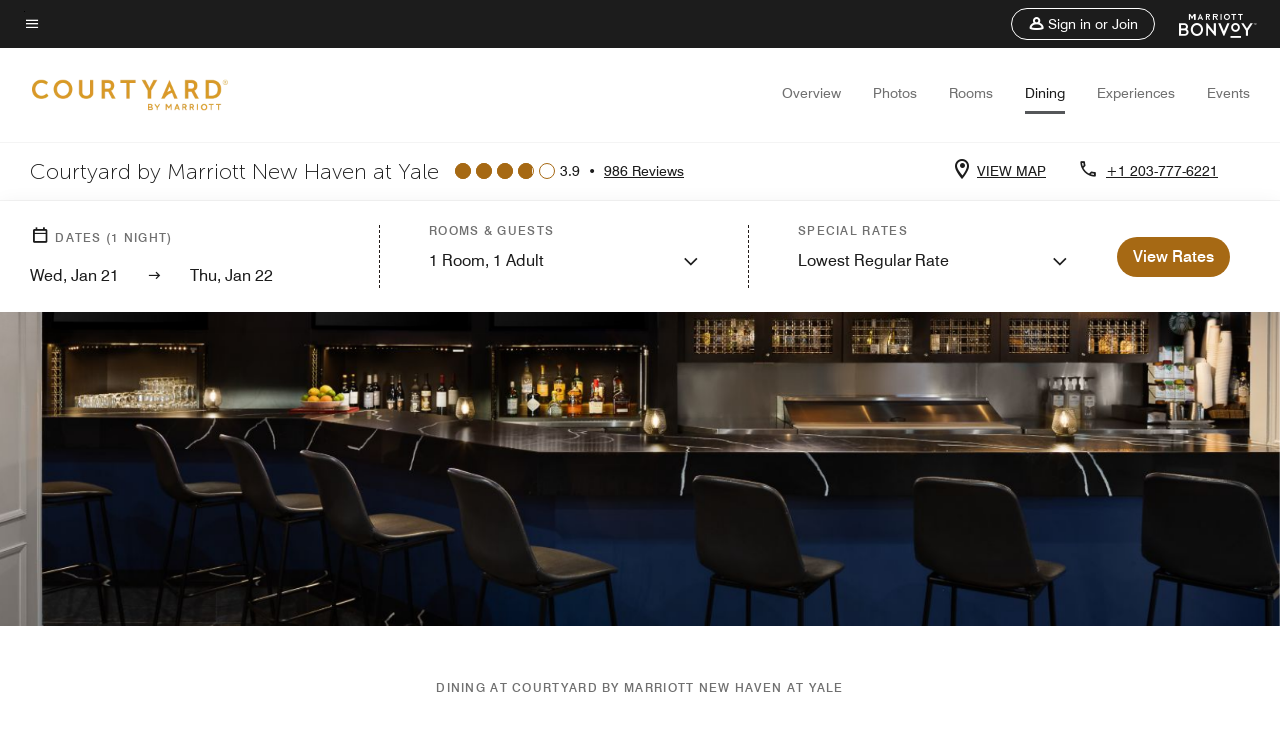

--- FILE ---
content_type: application/javascript;charset=utf-8
request_url: https://api.bazaarvoice.com/data/batch.json?passkey=canCX9lvC812oa4Y6HYf4gmWK5uszkZCKThrdtYkZqcYE&apiversion=5.5&displaycode=14883-en_us&resource.q0=products&filter.q0=id%3Aeq%3Ahvndt&stats.q0=reviews&filteredstats.q0=reviews&filter_reviews.q0=contentlocale%3Aeq%3Azh*%2Cen*%2Cfr*%2Cde*%2Cja*%2Cpt*%2Cru*%2Ces*%2Cen_US&filter_reviewcomments.q0=contentlocale%3Aeq%3Azh*%2Cen*%2Cfr*%2Cde*%2Cja*%2Cpt*%2Cru*%2Ces*%2Cen_US&resource.q1=reviews&filter.q1=isratingsonly%3Aeq%3Afalse&filter.q1=productid%3Aeq%3Ahvndt&filter.q1=contentlocale%3Aeq%3Azh*%2Cen*%2Cfr*%2Cde*%2Cja*%2Cpt*%2Cru*%2Ces*%2Cen_US&sort.q1=submissiontime%3Adesc&stats.q1=reviews&filteredstats.q1=reviews&include.q1=authors%2Cproducts%2Ccomments&filter_reviews.q1=contentlocale%3Aeq%3Azh*%2Cen*%2Cfr*%2Cde*%2Cja*%2Cpt*%2Cru*%2Ces*%2Cen_US&filter_reviewcomments.q1=contentlocale%3Aeq%3Azh*%2Cen*%2Cfr*%2Cde*%2Cja*%2Cpt*%2Cru*%2Ces*%2Cen_US&filter_comments.q1=contentlocale%3Aeq%3Azh*%2Cen*%2Cfr*%2Cde*%2Cja*%2Cpt*%2Cru*%2Ces*%2Cen_US&limit.q1=10&offset.q1=0&limit_comments.q1=3&callback=BV._internal.dataHandler0
body_size: 8106
content:
BV._internal.dataHandler0({"Errors":[],"BatchedResultsOrder":["q1","q0"],"HasErrors":false,"TotalRequests":2,"BatchedResults":{"q1":{"Id":"q1","Limit":10,"Offset":0,"TotalResults":965,"Locale":"en_US","Results":[{"Id":"375493596","CID":"26bffb3d-e28b-580d-b1fb-a2783885b05b","SourceClient":"marriott-2","LastModeratedTime":"2026-01-07T13:00:41.000+00:00","LastModificationTime":"2026-01-07T13:00:41.000+00:00","ProductId":"HVNDT","OriginalProductName":"Courtyard New Haven at Yale","ContextDataValuesOrder":["RewardsLevel","TravelerType"],"AuthorId":"7560c37e7ba82f249fcc049854f6a093e3e387ebf77913736b9bc867a10e2231","ContentLocale":"en_US","IsFeatured":false,"TotalInappropriateFeedbackCount":0,"TotalClientResponseCount":0,"TotalCommentCount":1,"Rating":1,"SecondaryRatingsOrder":["Cleanliness","Location","Service","Amenities","Value"],"IsRatingsOnly":false,"TotalFeedbackCount":0,"TotalNegativeFeedbackCount":0,"TotalPositiveFeedbackCount":0,"ModerationStatus":"APPROVED","SubmissionId":"r114883-en_176778943BM4EH6XHp","SubmissionTime":"2026-01-07T12:38:19.000+00:00","ReviewText":"Awful !!!!!!!!!!!!!!!!!!!!","Title":"Never Again!","UserNickname":"KLM","SecondaryRatings":{"Cleanliness":{"Value":3,"Id":"Cleanliness","MinLabel":null,"Label":null,"DisplayType":"NORMAL","ValueLabel":null,"MaxLabel":null,"ValueRange":5},"Value":{"Value":3,"Id":"Value","MinLabel":null,"Label":null,"DisplayType":"NORMAL","ValueLabel":null,"MaxLabel":null,"ValueRange":5},"Amenities":{"Value":3,"Id":"Amenities","MinLabel":null,"Label":null,"DisplayType":"NORMAL","ValueLabel":null,"MaxLabel":null,"ValueRange":5},"Service":{"Value":1,"Id":"Service","MinLabel":null,"Label":null,"DisplayType":"NORMAL","ValueLabel":null,"MaxLabel":null,"ValueRange":5},"Location":{"Value":5,"Id":"Location","MinLabel":null,"Label":null,"DisplayType":"NORMAL","ValueLabel":null,"MaxLabel":null,"ValueRange":5}},"ContextDataValues":{"RewardsLevel":{"Value":"Non-Member","Id":"RewardsLevel"},"TravelerType":{"Value":"Family","Id":"TravelerType"}},"Photos":[],"UserLocation":null,"InappropriateFeedbackList":[],"ClientResponses":[],"Videos":[],"Pros":null,"CommentIds":["4809832"],"IsRecommended":null,"BadgesOrder":[],"AdditionalFieldsOrder":[],"Cons":null,"TagDimensionsOrder":[],"AdditionalFields":{},"CampaignId":null,"TagDimensions":{},"Badges":{},"ProductRecommendationIds":[],"Helpfulness":null,"IsSyndicated":false,"RatingRange":5},{"Id":"375399879","CID":"8c357f50-f3de-569c-93b8-0a354c709b5d","SourceClient":"marriott-2","LastModeratedTime":"2026-01-07T19:47:03.000+00:00","LastModificationTime":"2026-01-07T19:47:03.000+00:00","ProductId":"HVNDT","OriginalProductName":"Courtyard New Haven at Yale","ContextDataValuesOrder":["RewardsLevel","TravelerType"],"AuthorId":"1e94a16d37a5115689626401ef6b360c2956a044d7f94cb402312f67fb4d9178","ContentLocale":"en_US","IsFeatured":false,"TotalInappropriateFeedbackCount":0,"TotalClientResponseCount":0,"TotalCommentCount":1,"Rating":3,"SecondaryRatingsOrder":["Cleanliness","Dining","Location","Service","Amenities","Value"],"IsRatingsOnly":false,"TotalFeedbackCount":0,"TotalNegativeFeedbackCount":0,"TotalPositiveFeedbackCount":0,"ModerationStatus":"APPROVED","SubmissionId":"r114883-en_17677097pyHNxEahGQ","SubmissionTime":"2026-01-06T14:29:53.000+00:00","ReviewText":"The garage access was inconvenient as there is no elevator or ramp so we had to carry our luggage up the stairs or risk going onto the dangerous car ramp. View was of the terrible, unsafe neighborhood and the sheer curtains on the one side felt intrusive. Breakfast was outrageously priced. The room was decent and the bathroom was nice. Hotel was pretty basic.","Title":"Okay Stay","UserNickname":"Kay","SecondaryRatings":{"Cleanliness":{"Value":3,"Id":"Cleanliness","MinLabel":null,"Label":null,"DisplayType":"NORMAL","ValueLabel":null,"MaxLabel":null,"ValueRange":5},"Value":{"Value":3,"Id":"Value","MinLabel":null,"Label":null,"DisplayType":"NORMAL","ValueLabel":null,"MaxLabel":null,"ValueRange":5},"Amenities":{"Value":3,"Id":"Amenities","MinLabel":null,"Label":null,"DisplayType":"NORMAL","ValueLabel":null,"MaxLabel":null,"ValueRange":5},"Service":{"Value":3,"Id":"Service","MinLabel":null,"Label":null,"DisplayType":"NORMAL","ValueLabel":null,"MaxLabel":null,"ValueRange":5},"Dining":{"Value":3,"Id":"Dining","MinLabel":null,"Label":null,"DisplayType":"NORMAL","ValueLabel":null,"MaxLabel":null,"ValueRange":5},"Location":{"Value":2,"Id":"Location","MinLabel":null,"Label":null,"DisplayType":"NORMAL","ValueLabel":null,"MaxLabel":null,"ValueRange":5}},"ContextDataValues":{"RewardsLevel":{"Value":"Member","Id":"RewardsLevel"},"TravelerType":{"Value":"Family","Id":"TravelerType"}},"Photos":[],"UserLocation":null,"InappropriateFeedbackList":[],"ClientResponses":[],"Videos":[],"Pros":null,"CommentIds":["4809793"],"IsRecommended":null,"BadgesOrder":[],"AdditionalFieldsOrder":[],"Cons":null,"TagDimensionsOrder":[],"AdditionalFields":{},"CampaignId":null,"TagDimensions":{},"Badges":{},"ProductRecommendationIds":[],"Helpfulness":null,"IsSyndicated":false,"RatingRange":5},{"Id":"374824469","CID":"b2fc253c-1a20-5ccf-b85d-01e4f9a85a19","SourceClient":"marriott-2","LastModeratedTime":"2025-12-31T19:31:21.000+00:00","LastModificationTime":"2025-12-31T19:31:21.000+00:00","ProductId":"HVNDT","OriginalProductName":"Courtyard New Haven at Yale","ContextDataValuesOrder":["RewardsLevel","TravelerType"],"AuthorId":"895577836f120019f76fc135a909324f468b4dd623e43e9fe299fe811f94d995","ContentLocale":"en_US","IsFeatured":false,"TotalInappropriateFeedbackCount":0,"TotalClientResponseCount":0,"TotalCommentCount":0,"Rating":5,"SecondaryRatingsOrder":["Cleanliness","Dining","Location","Service","Amenities","Value"],"IsRatingsOnly":false,"TotalFeedbackCount":0,"TotalNegativeFeedbackCount":0,"TotalPositiveFeedbackCount":0,"ModerationStatus":"APPROVED","SubmissionId":"r114883-en_17672050e8XQw1rG7J","SubmissionTime":"2025-12-31T18:17:59.000+00:00","ReviewText":"Staff is friendly. Lobby is comfortable. Rooms are clean and well-maintained. \nLocation is perfect, one block to shopping and restaurants and just a few blocks to Yale campus.","Title":"Excellent Stay","UserNickname":"Chris","SecondaryRatings":{"Cleanliness":{"Value":5,"Id":"Cleanliness","MinLabel":null,"Label":null,"DisplayType":"NORMAL","ValueLabel":null,"MaxLabel":null,"ValueRange":5},"Value":{"Value":5,"Id":"Value","MinLabel":null,"Label":null,"DisplayType":"NORMAL","ValueLabel":null,"MaxLabel":null,"ValueRange":5},"Amenities":{"Value":4,"Id":"Amenities","MinLabel":null,"Label":null,"DisplayType":"NORMAL","ValueLabel":null,"MaxLabel":null,"ValueRange":5},"Service":{"Value":5,"Id":"Service","MinLabel":null,"Label":null,"DisplayType":"NORMAL","ValueLabel":null,"MaxLabel":null,"ValueRange":5},"Dining":{"Value":5,"Id":"Dining","MinLabel":null,"Label":null,"DisplayType":"NORMAL","ValueLabel":null,"MaxLabel":null,"ValueRange":5},"Location":{"Value":5,"Id":"Location","MinLabel":null,"Label":null,"DisplayType":"NORMAL","ValueLabel":null,"MaxLabel":null,"ValueRange":5}},"ContextDataValues":{"RewardsLevel":{"Value":"Gold","Id":"RewardsLevel"},"TravelerType":{"Value":"Solo","Id":"TravelerType"}},"Photos":[],"UserLocation":null,"InappropriateFeedbackList":[],"ClientResponses":[],"Videos":[],"Pros":null,"CommentIds":[],"IsRecommended":null,"BadgesOrder":[],"AdditionalFieldsOrder":[],"Cons":null,"TagDimensionsOrder":[],"AdditionalFields":{},"CampaignId":null,"TagDimensions":{},"Badges":{},"ProductRecommendationIds":[],"Helpfulness":null,"IsSyndicated":false,"RatingRange":5},{"Id":"374387943","CID":"9e850eb4-352b-5931-8f4c-81fc1a373496","SourceClient":"marriott-2","LastModeratedTime":"2025-12-27T16:16:50.000+00:00","LastModificationTime":"2025-12-27T16:16:50.000+00:00","ProductId":"HVNDT","OriginalProductName":"Courtyard New Haven at Yale","ContextDataValuesOrder":["RewardsLevel","TravelerType"],"AuthorId":"fa750bcf5d7be67a76368f741dacb957b903250c9dd39750cde32b9e49b843d9","ContentLocale":"en_US","IsFeatured":false,"TotalInappropriateFeedbackCount":0,"TotalClientResponseCount":0,"TotalCommentCount":0,"Rating":5,"SecondaryRatingsOrder":["Cleanliness","Dining","Location","Service","Amenities","Value"],"IsRatingsOnly":false,"TotalFeedbackCount":0,"TotalNegativeFeedbackCount":0,"TotalPositiveFeedbackCount":0,"ModerationStatus":"APPROVED","SubmissionId":"r114883-en_17668498cN5fU90O9A","SubmissionTime":"2025-12-27T15:37:41.000+00:00","ReviewText":"I've stayed at this hotel a few times.  The staff is friendly, room clean, bed is comfortable.  The remodel is nicely done.","Title":"Marriott stay","UserNickname":"Business traveler","SecondaryRatings":{"Cleanliness":{"Value":5,"Id":"Cleanliness","MinLabel":null,"Label":null,"DisplayType":"NORMAL","ValueLabel":null,"MaxLabel":null,"ValueRange":5},"Value":{"Value":4,"Id":"Value","MinLabel":null,"Label":null,"DisplayType":"NORMAL","ValueLabel":null,"MaxLabel":null,"ValueRange":5},"Amenities":{"Value":4,"Id":"Amenities","MinLabel":null,"Label":null,"DisplayType":"NORMAL","ValueLabel":null,"MaxLabel":null,"ValueRange":5},"Service":{"Value":5,"Id":"Service","MinLabel":null,"Label":null,"DisplayType":"NORMAL","ValueLabel":null,"MaxLabel":null,"ValueRange":5},"Dining":{"Value":4,"Id":"Dining","MinLabel":null,"Label":null,"DisplayType":"NORMAL","ValueLabel":null,"MaxLabel":null,"ValueRange":5},"Location":{"Value":5,"Id":"Location","MinLabel":null,"Label":null,"DisplayType":"NORMAL","ValueLabel":null,"MaxLabel":null,"ValueRange":5}},"ContextDataValues":{"RewardsLevel":{"Value":"Member","Id":"RewardsLevel"},"TravelerType":{"Value":"Solo","Id":"TravelerType"}},"Photos":[],"UserLocation":null,"InappropriateFeedbackList":[],"ClientResponses":[],"Videos":[],"Pros":null,"CommentIds":[],"IsRecommended":null,"BadgesOrder":[],"AdditionalFieldsOrder":[],"Cons":null,"TagDimensionsOrder":[],"AdditionalFields":{},"CampaignId":null,"TagDimensions":{},"Badges":{},"ProductRecommendationIds":[],"Helpfulness":null,"IsSyndicated":false,"RatingRange":5},{"Id":"374010698","CID":"b47690ce-0121-5a65-9bc0-f3a7f52c2b42","SourceClient":"marriott-2","LastModeratedTime":"2025-12-23T05:16:01.000+00:00","LastModificationTime":"2025-12-23T05:16:01.000+00:00","ProductId":"HVNDT","OriginalProductName":"Courtyard New Haven at Yale","ContextDataValuesOrder":["RewardsLevel","TravelerType"],"AuthorId":"bbc3ba2f4877b5f89b107c3dca5d373d47ba209081f74b346f161dd90c739554","ContentLocale":"en_US","IsFeatured":false,"TotalInappropriateFeedbackCount":0,"TotalClientResponseCount":0,"TotalCommentCount":0,"Rating":5,"SecondaryRatingsOrder":["Cleanliness","Dining","Location","Service","Amenities","Value"],"IsRatingsOnly":false,"TotalFeedbackCount":0,"TotalNegativeFeedbackCount":0,"TotalPositiveFeedbackCount":0,"ModerationStatus":"APPROVED","SubmissionId":"r114883-en_17664655uYtD7WajK5","SubmissionTime":"2025-12-23T04:52:46.000+00:00","ReviewText":"As long time Bonvoy members, we have come to expect a certain level of experience. The Marriott in New Haven met our expectations.\nI would stay there again and recommend this hotel.","Title":"Marriott Delivers as Expected","UserNickname":"Florida retiree","SecondaryRatings":{"Cleanliness":{"Value":5,"Id":"Cleanliness","MinLabel":null,"Label":null,"DisplayType":"NORMAL","ValueLabel":null,"MaxLabel":null,"ValueRange":5},"Value":{"Value":5,"Id":"Value","MinLabel":null,"Label":null,"DisplayType":"NORMAL","ValueLabel":null,"MaxLabel":null,"ValueRange":5},"Amenities":{"Value":4,"Id":"Amenities","MinLabel":null,"Label":null,"DisplayType":"NORMAL","ValueLabel":null,"MaxLabel":null,"ValueRange":5},"Service":{"Value":5,"Id":"Service","MinLabel":null,"Label":null,"DisplayType":"NORMAL","ValueLabel":null,"MaxLabel":null,"ValueRange":5},"Dining":{"Value":4,"Id":"Dining","MinLabel":null,"Label":null,"DisplayType":"NORMAL","ValueLabel":null,"MaxLabel":null,"ValueRange":5},"Location":{"Value":5,"Id":"Location","MinLabel":null,"Label":null,"DisplayType":"NORMAL","ValueLabel":null,"MaxLabel":null,"ValueRange":5}},"ContextDataValues":{"RewardsLevel":{"Value":"Silver","Id":"RewardsLevel"},"TravelerType":{"Value":"Couple","Id":"TravelerType"}},"Photos":[],"UserLocation":null,"InappropriateFeedbackList":[],"ClientResponses":[],"Videos":[],"Pros":null,"CommentIds":[],"IsRecommended":null,"BadgesOrder":[],"AdditionalFieldsOrder":[],"Cons":null,"TagDimensionsOrder":[],"AdditionalFields":{},"CampaignId":null,"TagDimensions":{},"Badges":{},"ProductRecommendationIds":[],"Helpfulness":null,"IsSyndicated":false,"RatingRange":5},{"Id":"373764452","CID":"b8e9d929-9419-59fc-ad1a-dba4612dc950","SourceClient":"marriott-2","LastModeratedTime":"2025-12-20T17:48:16.000+00:00","LastModificationTime":"2025-12-20T17:48:16.000+00:00","ProductId":"HVNDT","OriginalProductName":"Courtyard New Haven at Yale","ContextDataValuesOrder":["RewardsLevel","TravelerType"],"AuthorId":"dca01f3f84228d9c45b5ef373b8db19fce6c95c3d0f34c0842c82bc6fabcd747","ContentLocale":"en_US","IsFeatured":false,"TotalInappropriateFeedbackCount":0,"TotalClientResponseCount":0,"TotalCommentCount":0,"Rating":5,"SecondaryRatingsOrder":["Cleanliness","Dining","Location","Service","Amenities","Value"],"IsRatingsOnly":false,"TotalFeedbackCount":0,"TotalNegativeFeedbackCount":0,"TotalPositiveFeedbackCount":0,"ModerationStatus":"APPROVED","SubmissionId":"r114883-en_17662510Tx1659JaYs","SubmissionTime":"2025-12-20T17:18:14.000+00:00","ReviewText":"Nice environment with friendly and efficient staff. Good location with great access to Yale.","Title":"Clean with friendly staff","UserNickname":"Greg S","SecondaryRatings":{"Cleanliness":{"Value":5,"Id":"Cleanliness","MinLabel":null,"Label":null,"DisplayType":"NORMAL","ValueLabel":null,"MaxLabel":null,"ValueRange":5},"Value":{"Value":5,"Id":"Value","MinLabel":null,"Label":null,"DisplayType":"NORMAL","ValueLabel":null,"MaxLabel":null,"ValueRange":5},"Amenities":{"Value":4,"Id":"Amenities","MinLabel":null,"Label":null,"DisplayType":"NORMAL","ValueLabel":null,"MaxLabel":null,"ValueRange":5},"Service":{"Value":5,"Id":"Service","MinLabel":null,"Label":null,"DisplayType":"NORMAL","ValueLabel":null,"MaxLabel":null,"ValueRange":5},"Dining":{"Value":3,"Id":"Dining","MinLabel":null,"Label":null,"DisplayType":"NORMAL","ValueLabel":null,"MaxLabel":null,"ValueRange":5},"Location":{"Value":5,"Id":"Location","MinLabel":null,"Label":null,"DisplayType":"NORMAL","ValueLabel":null,"MaxLabel":null,"ValueRange":5}},"ContextDataValues":{"RewardsLevel":{"Value":"Titanium","Id":"RewardsLevel"},"TravelerType":{"Value":"Family","Id":"TravelerType"}},"Photos":[],"UserLocation":null,"InappropriateFeedbackList":[],"ClientResponses":[],"Videos":[],"Pros":null,"CommentIds":[],"IsRecommended":null,"BadgesOrder":[],"AdditionalFieldsOrder":[],"Cons":null,"TagDimensionsOrder":[],"AdditionalFields":{},"CampaignId":null,"TagDimensions":{},"Badges":{},"ProductRecommendationIds":[],"Helpfulness":null,"IsSyndicated":false,"RatingRange":5},{"Id":"373728025","CID":"0b8d855b-1cba-5706-937e-437f5b058ba3","SourceClient":"marriott-2","LastModeratedTime":"2025-12-20T05:15:38.000+00:00","LastModificationTime":"2025-12-20T05:15:38.000+00:00","ProductId":"HVNDT","OriginalProductName":"Courtyard New Haven at Yale","ContextDataValuesOrder":["RewardsLevel","TravelerType"],"AuthorId":"e75e71ef739f24216372fb94b45319a421ab35e2a915353d565a2538e6928c47","ContentLocale":"en_US","IsFeatured":false,"TotalInappropriateFeedbackCount":0,"TotalClientResponseCount":0,"TotalCommentCount":0,"Rating":5,"SecondaryRatingsOrder":["Cleanliness","Dining","Location","Service","Amenities","Value"],"IsRatingsOnly":false,"TotalFeedbackCount":0,"TotalNegativeFeedbackCount":0,"TotalPositiveFeedbackCount":0,"ModerationStatus":"APPROVED","SubmissionId":"r114883-en_17662062NhOvd31DSG","SubmissionTime":"2025-12-20T04:50:53.000+00:00","ReviewText":"Clean and comfortable stay","Title":"Great stay","UserNickname":"Joann K","SecondaryRatings":{"Cleanliness":{"Value":5,"Id":"Cleanliness","MinLabel":null,"Label":null,"DisplayType":"NORMAL","ValueLabel":null,"MaxLabel":null,"ValueRange":5},"Value":{"Value":5,"Id":"Value","MinLabel":null,"Label":null,"DisplayType":"NORMAL","ValueLabel":null,"MaxLabel":null,"ValueRange":5},"Amenities":{"Value":5,"Id":"Amenities","MinLabel":null,"Label":null,"DisplayType":"NORMAL","ValueLabel":null,"MaxLabel":null,"ValueRange":5},"Service":{"Value":5,"Id":"Service","MinLabel":null,"Label":null,"DisplayType":"NORMAL","ValueLabel":null,"MaxLabel":null,"ValueRange":5},"Dining":{"Value":5,"Id":"Dining","MinLabel":null,"Label":null,"DisplayType":"NORMAL","ValueLabel":null,"MaxLabel":null,"ValueRange":5},"Location":{"Value":5,"Id":"Location","MinLabel":null,"Label":null,"DisplayType":"NORMAL","ValueLabel":null,"MaxLabel":null,"ValueRange":5}},"ContextDataValues":{"RewardsLevel":{"Value":"Silver","Id":"RewardsLevel"},"TravelerType":{"Value":"Couple","Id":"TravelerType"}},"Photos":[],"UserLocation":null,"InappropriateFeedbackList":[],"ClientResponses":[],"Videos":[],"Pros":null,"CommentIds":[],"IsRecommended":null,"BadgesOrder":[],"AdditionalFieldsOrder":[],"Cons":null,"TagDimensionsOrder":[],"AdditionalFields":{},"CampaignId":null,"TagDimensions":{},"Badges":{},"ProductRecommendationIds":[],"Helpfulness":null,"IsSyndicated":false,"RatingRange":5},{"Id":"373498491","CID":"21ce2eba-c4aa-5d02-949a-6c2466800261","SourceClient":"marriott-2","LastModeratedTime":"2025-12-18T03:16:27.000+00:00","LastModificationTime":"2025-12-18T03:16:27.000+00:00","ProductId":"HVNDT","OriginalProductName":"Courtyard New Haven at Yale","ContextDataValuesOrder":["RewardsLevel","TravelerType"],"AuthorId":"79d088c5715e524183b65cbb953534367497668aca014f91442644b93f4df285","ContentLocale":"en_US","IsFeatured":false,"TotalInappropriateFeedbackCount":0,"TotalClientResponseCount":0,"TotalCommentCount":0,"Rating":5,"SecondaryRatingsOrder":["Cleanliness","Dining","Location","Service","Amenities","Value"],"IsRatingsOnly":false,"TotalFeedbackCount":0,"TotalNegativeFeedbackCount":0,"TotalPositiveFeedbackCount":0,"ModerationStatus":"APPROVED","SubmissionId":"r114883-en_17660256FG3cpRNpCC","SubmissionTime":"2025-12-18T02:40:55.000+00:00","ReviewText":"I had a wonderful experience staying at the Marriott by Yale. The staff was very professional and kind and always willing to assist. The room was clean, well maintained, and modern. Thank you!","Title":"Wonderful stay!","UserNickname":"Mike","SecondaryRatings":{"Cleanliness":{"Value":5,"Id":"Cleanliness","MinLabel":null,"Label":null,"DisplayType":"NORMAL","ValueLabel":null,"MaxLabel":null,"ValueRange":5},"Value":{"Value":5,"Id":"Value","MinLabel":null,"Label":null,"DisplayType":"NORMAL","ValueLabel":null,"MaxLabel":null,"ValueRange":5},"Amenities":{"Value":5,"Id":"Amenities","MinLabel":null,"Label":null,"DisplayType":"NORMAL","ValueLabel":null,"MaxLabel":null,"ValueRange":5},"Service":{"Value":5,"Id":"Service","MinLabel":null,"Label":null,"DisplayType":"NORMAL","ValueLabel":null,"MaxLabel":null,"ValueRange":5},"Dining":{"Value":5,"Id":"Dining","MinLabel":null,"Label":null,"DisplayType":"NORMAL","ValueLabel":null,"MaxLabel":null,"ValueRange":5},"Location":{"Value":5,"Id":"Location","MinLabel":null,"Label":null,"DisplayType":"NORMAL","ValueLabel":null,"MaxLabel":null,"ValueRange":5}},"ContextDataValues":{"RewardsLevel":{"Value":"Member","Id":"RewardsLevel"},"TravelerType":{"Value":"Family","Id":"TravelerType"}},"Photos":[],"UserLocation":null,"InappropriateFeedbackList":[],"ClientResponses":[],"Videos":[],"Pros":null,"CommentIds":[],"IsRecommended":null,"BadgesOrder":[],"AdditionalFieldsOrder":[],"Cons":null,"TagDimensionsOrder":[],"AdditionalFields":{},"CampaignId":null,"TagDimensions":{},"Badges":{},"ProductRecommendationIds":[],"Helpfulness":null,"IsSyndicated":false,"RatingRange":5},{"Id":"373241140","CID":"cfb7f89f-86c9-5dc2-94f7-259a4f536839","SourceClient":"marriott-2","LastModeratedTime":"2025-12-15T14:47:28.000+00:00","LastModificationTime":"2025-12-15T14:47:28.000+00:00","ProductId":"HVNDT","OriginalProductName":"Courtyard New Haven at Yale","ContextDataValuesOrder":["RewardsLevel","TravelerType"],"AuthorId":"83546feef685fe8a6f04a04efbe6a8f199a3d12c433ba2749a3b4237b6c5867b","ContentLocale":"en_US","IsFeatured":false,"TotalInappropriateFeedbackCount":0,"TotalClientResponseCount":0,"TotalCommentCount":0,"Rating":5,"SecondaryRatingsOrder":["Cleanliness","Dining","Location","Service","Amenities","Value"],"IsRatingsOnly":false,"TotalFeedbackCount":0,"TotalNegativeFeedbackCount":0,"TotalPositiveFeedbackCount":0,"ModerationStatus":"APPROVED","SubmissionId":"r114883-en_17658082fLENSgubPT","SubmissionTime":"2025-12-15T14:17:36.000+00:00","ReviewText":"Stayed at this hotel in December 2025 while touring New Haven.  Everything was solid about the stay.  Friendly staff, great room and great location.  Would stay once again.","Title":"A great option in New Haven  near Yale","UserNickname":"BWIHVN","SecondaryRatings":{"Cleanliness":{"Value":5,"Id":"Cleanliness","MinLabel":null,"Label":null,"DisplayType":"NORMAL","ValueLabel":null,"MaxLabel":null,"ValueRange":5},"Value":{"Value":5,"Id":"Value","MinLabel":null,"Label":null,"DisplayType":"NORMAL","ValueLabel":null,"MaxLabel":null,"ValueRange":5},"Amenities":{"Value":5,"Id":"Amenities","MinLabel":null,"Label":null,"DisplayType":"NORMAL","ValueLabel":null,"MaxLabel":null,"ValueRange":5},"Service":{"Value":5,"Id":"Service","MinLabel":null,"Label":null,"DisplayType":"NORMAL","ValueLabel":null,"MaxLabel":null,"ValueRange":5},"Dining":{"Value":5,"Id":"Dining","MinLabel":null,"Label":null,"DisplayType":"NORMAL","ValueLabel":null,"MaxLabel":null,"ValueRange":5},"Location":{"Value":5,"Id":"Location","MinLabel":null,"Label":null,"DisplayType":"NORMAL","ValueLabel":null,"MaxLabel":null,"ValueRange":5}},"ContextDataValues":{"RewardsLevel":{"Value":"Gold","Id":"RewardsLevel"},"TravelerType":{"Value":"Solo","Id":"TravelerType"}},"Photos":[],"UserLocation":null,"InappropriateFeedbackList":[],"ClientResponses":[],"Videos":[],"Pros":null,"CommentIds":[],"IsRecommended":null,"BadgesOrder":[],"AdditionalFieldsOrder":[],"Cons":null,"TagDimensionsOrder":[],"AdditionalFields":{},"CampaignId":null,"TagDimensions":{},"Badges":{},"ProductRecommendationIds":[],"Helpfulness":null,"IsSyndicated":false,"RatingRange":5},{"Id":"373241000","CID":"e6e7e2a4-6ca1-5d10-b902-1ab67beb8563","SourceClient":"marriott-2","LastModeratedTime":"2025-12-15T14:47:28.000+00:00","LastModificationTime":"2025-12-15T14:47:28.000+00:00","ProductId":"HVNDT","OriginalProductName":"Courtyard New Haven at Yale","ContextDataValuesOrder":["RewardsLevel","TravelerType"],"AuthorId":"7b08212fd02726656a9e14dfa2226a5fc7893859b3e23df00951da46653cca11","ContentLocale":"en_US","IsFeatured":false,"TotalInappropriateFeedbackCount":0,"TotalClientResponseCount":0,"TotalCommentCount":0,"Rating":5,"SecondaryRatingsOrder":["Cleanliness","Dining","Location","Service","Amenities","Value"],"IsRatingsOnly":false,"TotalFeedbackCount":0,"TotalNegativeFeedbackCount":0,"TotalPositiveFeedbackCount":0,"ModerationStatus":"APPROVED","SubmissionId":"r114883-en_17658081haLXii7qAz","SubmissionTime":"2025-12-15T14:15:38.000+00:00","ReviewText":"Enjoyed my stay at the Marriott New Haven at Yale. Renovated interior is on par with newer hotels and the location next to campus is great. Campus and great restaurants are a short drive or a good walk away.","Title":"Great price and location!","UserNickname":"Meandering Druid","SecondaryRatings":{"Cleanliness":{"Value":5,"Id":"Cleanliness","MinLabel":null,"Label":null,"DisplayType":"NORMAL","ValueLabel":null,"MaxLabel":null,"ValueRange":5},"Value":{"Value":5,"Id":"Value","MinLabel":null,"Label":null,"DisplayType":"NORMAL","ValueLabel":null,"MaxLabel":null,"ValueRange":5},"Amenities":{"Value":4,"Id":"Amenities","MinLabel":null,"Label":null,"DisplayType":"NORMAL","ValueLabel":null,"MaxLabel":null,"ValueRange":5},"Service":{"Value":5,"Id":"Service","MinLabel":null,"Label":null,"DisplayType":"NORMAL","ValueLabel":null,"MaxLabel":null,"ValueRange":5},"Dining":{"Value":4,"Id":"Dining","MinLabel":null,"Label":null,"DisplayType":"NORMAL","ValueLabel":null,"MaxLabel":null,"ValueRange":5},"Location":{"Value":5,"Id":"Location","MinLabel":null,"Label":null,"DisplayType":"NORMAL","ValueLabel":null,"MaxLabel":null,"ValueRange":5}},"ContextDataValues":{"RewardsLevel":{"Value":"Member","Id":"RewardsLevel"},"TravelerType":{"Value":"Solo","Id":"TravelerType"}},"Photos":[],"UserLocation":null,"InappropriateFeedbackList":[],"ClientResponses":[],"Videos":[],"Pros":null,"CommentIds":[],"IsRecommended":null,"BadgesOrder":[],"AdditionalFieldsOrder":[],"Cons":null,"TagDimensionsOrder":[],"AdditionalFields":{},"CampaignId":null,"TagDimensions":{},"Badges":{},"ProductRecommendationIds":[],"Helpfulness":null,"IsSyndicated":false,"RatingRange":5}],"Includes":{"Products":{"HVNDT":{"AttributesOrder":["AVAILABILITY"],"Attributes":{"AVAILABILITY":{"Id":"AVAILABILITY","Values":[{"Value":"True","Locale":null}]}},"Description":"Get comfortable at Courtyard New Haven at Yale. Our hotel in New Haven CT offers Starbucks\u00AE coffee, onsite meeting facilities, and comfortable rooms and suites. Enjoy easy access to Yale University and more in York Square during your stay.","Name":"Courtyard New Haven at Yale","Id":"HVNDT","CategoryId":"BV_MISCELLANEOUS_CATEGORY","BrandExternalId":"56icy1esmjphgyroymxj9lf3k","Brand":{"Id":"56icy1esmjphgyroymxj9lf3k","Name":"Courtyard By Marriott"},"Active":true,"ProductPageUrl":"https://www.marriott.com/hotels/travel/hvndt-courtyard-new-haven-at-yale/","Disabled":false,"ImageUrl":null,"ModelNumbers":[],"EANs":[],"StoryIds":[],"FamilyIds":[],"UPCs":[],"ISBNs":[],"QuestionIds":[],"ManufacturerPartNumbers":[],"ReviewIds":[],"ReviewStatistics":{"ContextDataDistributionOrder":["Age","RewardsLevel","TravelerType","RecommendFamilies","RecommendCouples","RecommendGroups","RecommendBusiness","RecommendLeisure","RecommendWeekend","RecommendSiteSeeing","RecommendRomantic","RecommendShopping","RecommendLocationAttractions","RecommendOutdoorActivities","RecommendBeach","RecommendPublicTransportation","RecommendBikeFriendly","RecommendMusicAndNightlife","RecommendOtherSpecify","RecommendNotRecommend"],"ContextDataDistribution":{"Age":{"Id":"Age","Values":[{"Count":74,"Value":"18to25"},{"Count":94,"Value":"26to40"},{"Count":273,"Value":"40to60"},{"Count":70,"Value":"60orOver"}]},"RewardsLevel":{"Id":"RewardsLevel","Values":[{"Count":392,"Value":"Member"},{"Count":133,"Value":"Silver"},{"Count":107,"Value":"Gold"},{"Count":69,"Value":"Platinum"},{"Count":33,"Value":"Titanium"},{"Count":11,"Value":"Ambassador"},{"Count":129,"Value":"Non-Member"}]},"TravelerType":{"Id":"TravelerType","Values":[{"Count":360,"Value":"Solo"},{"Count":219,"Value":"Couple"},{"Count":308,"Value":"Family"},{"Count":92,"Value":"Group"}]},"RecommendFamilies":{"Id":"RecommendFamilies","Values":[{"Count":294,"Value":"Yes"},{"Count":248,"Value":"No"}]},"RecommendCouples":{"Id":"RecommendCouples","Values":[{"Count":225,"Value":"Yes"},{"Count":317,"Value":"No"}]},"RecommendGroups":{"Id":"RecommendGroups","Values":[{"Count":144,"Value":"Yes"},{"Count":398,"Value":"No"}]},"RecommendBusiness":{"Id":"RecommendBusiness","Values":[{"Count":295,"Value":"Yes"},{"Count":247,"Value":"No"}]},"RecommendLeisure":{"Id":"RecommendLeisure","Values":[{"Count":233,"Value":"Yes"},{"Count":309,"Value":"No"}]},"RecommendWeekend":{"Id":"RecommendWeekend","Values":[{"Count":231,"Value":"Yes"},{"Count":311,"Value":"No"}]},"RecommendSiteSeeing":{"Id":"RecommendSiteSeeing","Values":[{"Count":148,"Value":"Yes"},{"Count":394,"Value":"No"}]},"RecommendRomantic":{"Id":"RecommendRomantic","Values":[{"Count":59,"Value":"Yes"},{"Count":483,"Value":"No"}]},"RecommendShopping":{"Id":"RecommendShopping","Values":[{"Count":113,"Value":"Yes"},{"Count":429,"Value":"No"}]},"RecommendLocationAttractions":{"Id":"RecommendLocationAttractions","Values":[{"Count":205,"Value":"Yes"},{"Count":337,"Value":"No"}]},"RecommendOutdoorActivities":{"Id":"RecommendOutdoorActivities","Values":[{"Count":35,"Value":"Yes"},{"Count":507,"Value":"No"}]},"RecommendBeach":{"Id":"RecommendBeach","Values":[{"Count":10,"Value":"Yes"},{"Count":532,"Value":"No"}]},"RecommendPublicTransportation":{"Id":"RecommendPublicTransportation","Values":[{"Count":38,"Value":"Yes"},{"Count":504,"Value":"No"}]},"RecommendBikeFriendly":{"Id":"RecommendBikeFriendly","Values":[{"Count":40,"Value":"Yes"},{"Count":502,"Value":"No"}]},"RecommendMusicAndNightlife":{"Id":"RecommendMusicAndNightlife","Values":[{"Count":39,"Value":"Yes"},{"Count":503,"Value":"No"}]},"RecommendOtherSpecify":{"Id":"RecommendOtherSpecify","Values":[{"Count":32,"Value":"Yes"},{"Count":510,"Value":"No"}]},"RecommendNotRecommend":{"Id":"RecommendNotRecommend","Values":[{"Count":77,"Value":"Yes"},{"Count":465,"Value":"No"}]}},"NotHelpfulVoteCount":28,"RatingsOnlyReviewCount":21,"FirstSubmissionTime":"2014-07-14T13:21:20.000+00:00","LastSubmissionTime":"2026-01-07T12:38:19.000+00:00","RatingDistribution":[{"RatingValue":5,"Count":467},{"RatingValue":4,"Count":216},{"RatingValue":1,"Count":110},{"RatingValue":3,"Count":103},{"RatingValue":2,"Count":90}],"NotRecommendedCount":72,"SecondaryRatingsAveragesOrder":["Cleanliness","Dining","Location","Service","Amenities","Value"],"SecondaryRatingsAverages":{"Location":{"Id":"Location","AverageRating":4.270032930845225,"ValueRange":5,"MinLabel":null,"MaxLabel":null,"DisplayType":"NORMAL"},"Dining":{"Id":"Dining","AverageRating":3.5768229166666665,"ValueRange":5,"MinLabel":null,"MaxLabel":null,"DisplayType":"NORMAL"},"Cleanliness":{"Id":"Cleanliness","AverageRating":4.187978142076503,"ValueRange":5,"MinLabel":null,"MaxLabel":null,"DisplayType":"NORMAL"},"Amenities":{"Id":"Amenities","AverageRating":3.809843400447427,"ValueRange":5,"MinLabel":null,"MaxLabel":null,"DisplayType":"NORMAL"},"Value":{"Id":"Value","AverageRating":3.62472647702407,"ValueRange":5,"MinLabel":null,"MaxLabel":null,"DisplayType":"NORMAL"},"Service":{"Id":"Service","AverageRating":4.2210065645514225,"ValueRange":5,"MinLabel":null,"MaxLabel":null,"DisplayType":"NORMAL"}},"FeaturedReviewCount":0,"AverageOverallRating":3.8519269776876266,"RecommendedCount":410,"HelpfulVoteCount":178,"TotalReviewCount":986,"TagDistributionOrder":[],"OverallRatingRange":5,"TagDistribution":{}},"TotalReviewCount":986,"FilteredReviewStatistics":{"ContextDataDistributionOrder":["Age","RewardsLevel","TravelerType","RecommendFamilies","RecommendCouples","RecommendGroups","RecommendBusiness","RecommendLeisure","RecommendWeekend","RecommendSiteSeeing","RecommendRomantic","RecommendShopping","RecommendLocationAttractions","RecommendOutdoorActivities","RecommendBeach","RecommendPublicTransportation","RecommendBikeFriendly","RecommendMusicAndNightlife","RecommendOtherSpecify","RecommendNotRecommend"],"ContextDataDistribution":{"Age":{"Id":"Age","Values":[{"Count":69,"Value":"18to25"},{"Count":88,"Value":"26to40"},{"Count":266,"Value":"40to60"},{"Count":69,"Value":"60orOver"}]},"RewardsLevel":{"Id":"RewardsLevel","Values":[{"Count":382,"Value":"Member"},{"Count":132,"Value":"Silver"},{"Count":105,"Value":"Gold"},{"Count":68,"Value":"Platinum"},{"Count":33,"Value":"Titanium"},{"Count":11,"Value":"Ambassador"},{"Count":125,"Value":"Non-Member"}]},"TravelerType":{"Id":"TravelerType","Values":[{"Count":355,"Value":"Solo"},{"Count":214,"Value":"Couple"},{"Count":299,"Value":"Family"},{"Count":91,"Value":"Group"}]},"RecommendFamilies":{"Id":"RecommendFamilies","Values":[{"Count":281,"Value":"Yes"},{"Count":240,"Value":"No"}]},"RecommendCouples":{"Id":"RecommendCouples","Values":[{"Count":217,"Value":"Yes"},{"Count":304,"Value":"No"}]},"RecommendGroups":{"Id":"RecommendGroups","Values":[{"Count":135,"Value":"Yes"},{"Count":386,"Value":"No"}]},"RecommendBusiness":{"Id":"RecommendBusiness","Values":[{"Count":286,"Value":"Yes"},{"Count":235,"Value":"No"}]},"RecommendLeisure":{"Id":"RecommendLeisure","Values":[{"Count":223,"Value":"Yes"},{"Count":298,"Value":"No"}]},"RecommendWeekend":{"Id":"RecommendWeekend","Values":[{"Count":224,"Value":"Yes"},{"Count":297,"Value":"No"}]},"RecommendSiteSeeing":{"Id":"RecommendSiteSeeing","Values":[{"Count":141,"Value":"Yes"},{"Count":380,"Value":"No"}]},"RecommendRomantic":{"Id":"RecommendRomantic","Values":[{"Count":56,"Value":"Yes"},{"Count":465,"Value":"No"}]},"RecommendShopping":{"Id":"RecommendShopping","Values":[{"Count":109,"Value":"Yes"},{"Count":412,"Value":"No"}]},"RecommendLocationAttractions":{"Id":"RecommendLocationAttractions","Values":[{"Count":199,"Value":"Yes"},{"Count":322,"Value":"No"}]},"RecommendOutdoorActivities":{"Id":"RecommendOutdoorActivities","Values":[{"Count":34,"Value":"Yes"},{"Count":487,"Value":"No"}]},"RecommendBeach":{"Id":"RecommendBeach","Values":[{"Count":9,"Value":"Yes"},{"Count":512,"Value":"No"}]},"RecommendPublicTransportation":{"Id":"RecommendPublicTransportation","Values":[{"Count":37,"Value":"Yes"},{"Count":484,"Value":"No"}]},"RecommendBikeFriendly":{"Id":"RecommendBikeFriendly","Values":[{"Count":38,"Value":"Yes"},{"Count":483,"Value":"No"}]},"RecommendMusicAndNightlife":{"Id":"RecommendMusicAndNightlife","Values":[{"Count":38,"Value":"Yes"},{"Count":483,"Value":"No"}]},"RecommendOtherSpecify":{"Id":"RecommendOtherSpecify","Values":[{"Count":32,"Value":"Yes"},{"Count":489,"Value":"No"}]},"RecommendNotRecommend":{"Id":"RecommendNotRecommend","Values":[{"Count":75,"Value":"Yes"},{"Count":446,"Value":"No"}]}},"NotHelpfulVoteCount":28,"RatingsOnlyReviewCount":0,"FirstSubmissionTime":"2014-07-14T13:21:20.000+00:00","LastSubmissionTime":"2026-01-07T12:38:19.000+00:00","RatingDistribution":[{"RatingValue":5,"Count":457},{"RatingValue":4,"Count":210},{"RatingValue":1,"Count":108},{"RatingValue":3,"Count":100},{"RatingValue":2,"Count":90}],"NotRecommendedCount":70,"SecondaryRatingsAveragesOrder":["Cleanliness","Dining","Location","Service","Amenities","Value"],"SecondaryRatingsAverages":{"Location":{"Id":"Location","AverageRating":4.26457399103139,"ValueRange":5,"MinLabel":null,"MaxLabel":null,"DisplayType":"NORMAL"},"Dining":{"Id":"Dining","AverageRating":3.5638297872340425,"ValueRange":5,"MinLabel":null,"MaxLabel":null,"DisplayType":"NORMAL"},"Cleanliness":{"Id":"Cleanliness","AverageRating":4.183035714285714,"ValueRange":5,"MinLabel":null,"MaxLabel":null,"DisplayType":"NORMAL"},"Amenities":{"Id":"Amenities","AverageRating":3.803203661327231,"ValueRange":5,"MinLabel":null,"MaxLabel":null,"DisplayType":"NORMAL"},"Value":{"Id":"Value","AverageRating":3.620805369127517,"ValueRange":5,"MinLabel":null,"MaxLabel":null,"DisplayType":"NORMAL"},"Service":{"Id":"Service","AverageRating":4.221476510067114,"ValueRange":5,"MinLabel":null,"MaxLabel":null,"DisplayType":"NORMAL"}},"FeaturedReviewCount":0,"AverageOverallRating":3.8476683937823832,"RecommendedCount":396,"HelpfulVoteCount":178,"TotalReviewCount":965,"TagDistributionOrder":[],"OverallRatingRange":5,"TagDistribution":{}}}},"Comments":{"4809832":{"Id":"4809832","CID":"1043537f-8413-5783-8b86-fcd30ff3fea8","SourceClient":"marriott-2","LastModeratedTime":"2026-01-09T15:48:08.000+00:00","LastModificationTime":"2026-01-09T15:48:08.000+00:00","ReviewId":"375493596","AuthorId":"cvill761GSSSocialProperty","ContentLocale":"en_US","IsFeatured":false,"TotalInappropriateFeedbackCount":0,"IPAddress":"199.102.178.100","TotalFeedbackCount":0,"TotalNegativeFeedbackCount":0,"TotalPositiveFeedbackCount":0,"ModerationStatus":"APPROVED","SubmissionId":"r114883-en_176797238LdXCDQOFR","SubmissionTime":"2026-01-09T15:25:38.000+00:00","CommentText":"Dear KLM,\nWe\u2019re very sorry to hear about your experience and that our front desk service fell short of expectations. This is not the level of hospitality we strive to provide, and your feedback will be shared with management for immediate review. We regret losing your confidence and appreciate you taking the time to let us know.\n\nSincerely, \nCV","UserNickname":"GSSSocialProperty","CampaignId":null,"Videos":[],"IsSyndicated":false,"Photos":[],"BadgesOrder":[],"UserLocation":null,"ProductRecommendationIds":[],"Title":null,"Badges":{},"StoryId":null,"InappropriateFeedbackList":[]},"4809793":{"Id":"4809793","CID":"7ad00778-4378-5ec0-8073-fb06810bd51c","SourceClient":"marriott-2","LastModeratedTime":"2026-01-09T15:16:38.000+00:00","LastModificationTime":"2026-01-09T15:16:38.000+00:00","ReviewId":"375399879","AuthorId":"cvill761GSSSocialProperty","ContentLocale":"en_US","IsFeatured":false,"TotalInappropriateFeedbackCount":0,"IPAddress":"199.102.178.100","TotalFeedbackCount":0,"TotalNegativeFeedbackCount":0,"TotalPositiveFeedbackCount":0,"ModerationStatus":"APPROVED","SubmissionId":"r114883-en_17679700m5nomUY00s","SubmissionTime":"2026-01-09T14:47:31.000+00:00","CommentText":"Dear Kay,\nThank you for your feedback. We\u2019re sorry that the garage access, surroundings, and breakfast pricing did not meet your expectations, and we appreciate you bringing these concerns to our attention. We\u2019re glad you found the room and bathroom comfortable, and your comments will be shared with our team as we work to improve the guest experience.\n\nSincerely, \nCV","UserNickname":"GSSSocialProperty","CampaignId":null,"Videos":[],"IsSyndicated":false,"Photos":[],"BadgesOrder":[],"UserLocation":null,"ProductRecommendationIds":[],"Title":null,"Badges":{},"StoryId":null,"InappropriateFeedbackList":[]}},"Authors":{"7560c37e7ba82f249fcc049854f6a093e3e387ebf77913736b9bc867a10e2231":{"Id":"7560c37e7ba82f249fcc049854f6a093e3e387ebf77913736b9bc867a10e2231","ContextDataValuesOrder":["RewardsLevel","TravelerType"],"ContributorRank":"NONE","UserNickname":"KLM","LastModeratedTime":"2026-01-07T14:32:43.000+00:00","ModerationStatus":"APPROVED","SubmissionTime":"2026-01-07T12:38:19.000+00:00","ThirdPartyIds":[],"ContextDataValues":{"RewardsLevel":{"Value":"Non-Member","Id":"RewardsLevel"},"TravelerType":{"Value":"Family","Id":"TravelerType"}},"CommentIds":[],"AdditionalFieldsOrder":[],"Location":null,"SecondaryRatingsOrder":[],"AnswerIds":[],"QuestionIds":[],"AdditionalFields":{},"Badges":{},"StoryIds":[],"Photos":[],"SubmissionId":null,"ReviewIds":[],"BadgesOrder":[],"ProductRecommendationIds":[],"Videos":[],"Avatar":{},"SecondaryRatings":{},"ReviewStatistics":{"NotHelpfulVoteCount":0,"FeaturedReviewCount":0,"FirstSubmissionTime":"2026-01-07T12:38:19.000+00:00","LastSubmissionTime":"2026-01-07T12:38:19.000+00:00","RecommendedCount":0,"NotRecommendedCount":0,"RatingDistribution":[{"RatingValue":1,"Count":1}],"TotalReviewCount":1,"HelpfulVoteCount":0,"RatingsOnlyReviewCount":0,"AverageOverallRating":1.0,"ContextDataDistribution":{},"ContextDataDistributionOrder":[],"SecondaryRatingsAverages":{},"SecondaryRatingsAveragesOrder":[],"TagDistributionOrder":[],"OverallRatingRange":5,"TagDistribution":{}},"TotalReviewCount":1,"FilteredReviewStatistics":{"NotHelpfulVoteCount":0,"FeaturedReviewCount":0,"FirstSubmissionTime":"2026-01-07T12:38:19.000+00:00","LastSubmissionTime":"2026-01-07T12:38:19.000+00:00","RecommendedCount":0,"NotRecommendedCount":0,"RatingDistribution":[{"RatingValue":1,"Count":1}],"TotalReviewCount":1,"HelpfulVoteCount":0,"RatingsOnlyReviewCount":0,"AverageOverallRating":1.0,"ContextDataDistribution":{},"ContextDataDistributionOrder":[],"SecondaryRatingsAverages":{},"SecondaryRatingsAveragesOrder":[],"TagDistributionOrder":[],"OverallRatingRange":5,"TagDistribution":{}}},"1e94a16d37a5115689626401ef6b360c2956a044d7f94cb402312f67fb4d9178":{"Id":"1e94a16d37a5115689626401ef6b360c2956a044d7f94cb402312f67fb4d9178","ContextDataValuesOrder":["RewardsLevel","TravelerType"],"ContributorRank":"NONE","UserNickname":"Kay","LastModeratedTime":"2026-01-06T16:18:54.000+00:00","ModerationStatus":"APPROVED","SubmissionTime":"2026-01-06T14:29:54.000+00:00","ThirdPartyIds":[],"ContextDataValues":{"RewardsLevel":{"Value":"Member","Id":"RewardsLevel"},"TravelerType":{"Value":"Family","Id":"TravelerType"}},"CommentIds":[],"AdditionalFieldsOrder":[],"Location":null,"SecondaryRatingsOrder":[],"AnswerIds":[],"QuestionIds":[],"AdditionalFields":{},"Badges":{},"StoryIds":[],"Photos":[],"SubmissionId":null,"ReviewIds":[],"BadgesOrder":[],"ProductRecommendationIds":[],"Videos":[],"Avatar":{},"SecondaryRatings":{},"ReviewStatistics":{"RatingDistribution":[{"RatingValue":3,"Count":1}],"FeaturedReviewCount":0,"NotHelpfulVoteCount":0,"RatingsOnlyReviewCount":0,"TotalReviewCount":1,"AverageOverallRating":3.0,"FirstSubmissionTime":"2026-01-06T14:29:53.000+00:00","LastSubmissionTime":"2026-01-06T14:29:53.000+00:00","NotRecommendedCount":0,"RecommendedCount":0,"HelpfulVoteCount":0,"ContextDataDistribution":{},"ContextDataDistributionOrder":[],"SecondaryRatingsAverages":{},"SecondaryRatingsAveragesOrder":[],"TagDistributionOrder":[],"OverallRatingRange":5,"TagDistribution":{}},"TotalReviewCount":1,"FilteredReviewStatistics":{"RatingDistribution":[{"RatingValue":3,"Count":1}],"FeaturedReviewCount":0,"NotHelpfulVoteCount":0,"RatingsOnlyReviewCount":0,"TotalReviewCount":1,"AverageOverallRating":3.0,"FirstSubmissionTime":"2026-01-06T14:29:53.000+00:00","LastSubmissionTime":"2026-01-06T14:29:53.000+00:00","NotRecommendedCount":0,"RecommendedCount":0,"HelpfulVoteCount":0,"ContextDataDistribution":{},"ContextDataDistributionOrder":[],"SecondaryRatingsAverages":{},"SecondaryRatingsAveragesOrder":[],"TagDistributionOrder":[],"OverallRatingRange":5,"TagDistribution":{}}},"895577836f120019f76fc135a909324f468b4dd623e43e9fe299fe811f94d995":{"Id":"895577836f120019f76fc135a909324f468b4dd623e43e9fe299fe811f94d995","ContextDataValuesOrder":["RewardsLevel","TravelerType"],"ContributorRank":"NONE","UserNickname":"Chris","LastModeratedTime":"2025-12-31T19:31:31.000+00:00","ModerationStatus":"APPROVED","SubmissionTime":"2025-12-31T18:17:59.000+00:00","ThirdPartyIds":[],"ContextDataValues":{"RewardsLevel":{"Value":"Gold","Id":"RewardsLevel"},"TravelerType":{"Value":"Solo","Id":"TravelerType"}},"CommentIds":[],"AdditionalFieldsOrder":[],"Location":null,"SecondaryRatingsOrder":[],"AnswerIds":[],"QuestionIds":[],"AdditionalFields":{},"Badges":{},"StoryIds":[],"Photos":[],"SubmissionId":null,"ReviewIds":[],"BadgesOrder":[],"ProductRecommendationIds":[],"Videos":[],"Avatar":{},"SecondaryRatings":{},"ReviewStatistics":{"RatingsOnlyReviewCount":0,"NotHelpfulVoteCount":0,"RatingDistribution":[{"RatingValue":5,"Count":2}],"NotRecommendedCount":0,"AverageOverallRating":5.0,"HelpfulVoteCount":0,"FeaturedReviewCount":0,"FirstSubmissionTime":"2023-09-05T15:20:49.000+00:00","LastSubmissionTime":"2025-12-31T18:17:59.000+00:00","RecommendedCount":0,"TotalReviewCount":2,"ContextDataDistribution":{},"ContextDataDistributionOrder":[],"SecondaryRatingsAverages":{},"SecondaryRatingsAveragesOrder":[],"TagDistributionOrder":[],"OverallRatingRange":5,"TagDistribution":{}},"TotalReviewCount":2,"FilteredReviewStatistics":{"RatingsOnlyReviewCount":0,"NotHelpfulVoteCount":0,"RatingDistribution":[{"RatingValue":5,"Count":1}],"NotRecommendedCount":0,"AverageOverallRating":5.0,"HelpfulVoteCount":0,"FeaturedReviewCount":0,"FirstSubmissionTime":"2025-12-31T18:17:59.000+00:00","LastSubmissionTime":"2025-12-31T18:17:59.000+00:00","RecommendedCount":0,"TotalReviewCount":1,"ContextDataDistribution":{},"ContextDataDistributionOrder":[],"SecondaryRatingsAverages":{},"SecondaryRatingsAveragesOrder":[],"TagDistributionOrder":[],"OverallRatingRange":5,"TagDistribution":{}}},"fa750bcf5d7be67a76368f741dacb957b903250c9dd39750cde32b9e49b843d9":{"Id":"fa750bcf5d7be67a76368f741dacb957b903250c9dd39750cde32b9e49b843d9","ContextDataValuesOrder":["RewardsLevel","TravelerType"],"ContributorRank":"NONE","UserNickname":"Business traveler","LastModeratedTime":"2025-12-27T16:16:57.000+00:00","ModerationStatus":"APPROVED","SubmissionTime":"2025-12-27T15:37:41.000+00:00","ThirdPartyIds":[],"ContextDataValues":{"RewardsLevel":{"Value":"Member","Id":"RewardsLevel"},"TravelerType":{"Value":"Solo","Id":"TravelerType"}},"CommentIds":[],"AdditionalFieldsOrder":[],"Location":null,"SecondaryRatingsOrder":[],"AnswerIds":[],"QuestionIds":[],"AdditionalFields":{},"Badges":{},"StoryIds":[],"Photos":[],"SubmissionId":null,"ReviewIds":[],"BadgesOrder":[],"ProductRecommendationIds":[],"Videos":[],"Avatar":{},"SecondaryRatings":{},"ReviewStatistics":{"RecommendedCount":0,"HelpfulVoteCount":0,"NotRecommendedCount":0,"FeaturedReviewCount":0,"NotHelpfulVoteCount":0,"RatingsOnlyReviewCount":0,"FirstSubmissionTime":"2025-12-27T15:37:41.000+00:00","LastSubmissionTime":"2025-12-27T15:37:41.000+00:00","TotalReviewCount":1,"RatingDistribution":[{"RatingValue":5,"Count":1}],"AverageOverallRating":5.0,"ContextDataDistribution":{},"ContextDataDistributionOrder":[],"SecondaryRatingsAverages":{},"SecondaryRatingsAveragesOrder":[],"TagDistributionOrder":[],"OverallRatingRange":5,"TagDistribution":{}},"TotalReviewCount":1,"FilteredReviewStatistics":{"RecommendedCount":0,"HelpfulVoteCount":0,"NotRecommendedCount":0,"FeaturedReviewCount":0,"NotHelpfulVoteCount":0,"RatingsOnlyReviewCount":0,"FirstSubmissionTime":"2025-12-27T15:37:41.000+00:00","LastSubmissionTime":"2025-12-27T15:37:41.000+00:00","TotalReviewCount":1,"RatingDistribution":[{"RatingValue":5,"Count":1}],"AverageOverallRating":5.0,"ContextDataDistribution":{},"ContextDataDistributionOrder":[],"SecondaryRatingsAverages":{},"SecondaryRatingsAveragesOrder":[],"TagDistributionOrder":[],"OverallRatingRange":5,"TagDistribution":{}}},"bbc3ba2f4877b5f89b107c3dca5d373d47ba209081f74b346f161dd90c739554":{"Id":"bbc3ba2f4877b5f89b107c3dca5d373d47ba209081f74b346f161dd90c739554","ContextDataValuesOrder":["RewardsLevel","TravelerType"],"ContributorRank":"NONE","UserNickname":"Florida retiree","LastModeratedTime":"2025-12-23T06:30:37.000+00:00","ModerationStatus":"APPROVED","SubmissionTime":"2025-12-23T04:52:46.000+00:00","ThirdPartyIds":[],"ContextDataValues":{"RewardsLevel":{"Value":"Silver","Id":"RewardsLevel"},"TravelerType":{"Value":"Couple","Id":"TravelerType"}},"CommentIds":[],"AdditionalFieldsOrder":[],"Location":null,"SecondaryRatingsOrder":[],"AnswerIds":[],"QuestionIds":[],"AdditionalFields":{},"Badges":{},"StoryIds":[],"Photos":[],"SubmissionId":null,"ReviewIds":[],"BadgesOrder":[],"ProductRecommendationIds":[],"Videos":[],"Avatar":{},"SecondaryRatings":{},"ReviewStatistics":{"RatingDistribution":[{"RatingValue":5,"Count":1}],"NotHelpfulVoteCount":0,"HelpfulVoteCount":0,"NotRecommendedCount":0,"FeaturedReviewCount":0,"FirstSubmissionTime":"2025-12-23T04:52:46.000+00:00","LastSubmissionTime":"2025-12-23T04:52:46.000+00:00","RecommendedCount":0,"AverageOverallRating":5.0,"RatingsOnlyReviewCount":0,"TotalReviewCount":1,"ContextDataDistribution":{},"ContextDataDistributionOrder":[],"SecondaryRatingsAverages":{},"SecondaryRatingsAveragesOrder":[],"TagDistributionOrder":[],"OverallRatingRange":5,"TagDistribution":{}},"TotalReviewCount":1,"FilteredReviewStatistics":{"RatingDistribution":[{"RatingValue":5,"Count":1}],"NotHelpfulVoteCount":0,"HelpfulVoteCount":0,"NotRecommendedCount":0,"FeaturedReviewCount":0,"FirstSubmissionTime":"2025-12-23T04:52:46.000+00:00","LastSubmissionTime":"2025-12-23T04:52:46.000+00:00","RecommendedCount":0,"AverageOverallRating":5.0,"RatingsOnlyReviewCount":0,"TotalReviewCount":1,"ContextDataDistribution":{},"ContextDataDistributionOrder":[],"SecondaryRatingsAverages":{},"SecondaryRatingsAveragesOrder":[],"TagDistributionOrder":[],"OverallRatingRange":5,"TagDistribution":{}}},"dca01f3f84228d9c45b5ef373b8db19fce6c95c3d0f34c0842c82bc6fabcd747":{"Id":"dca01f3f84228d9c45b5ef373b8db19fce6c95c3d0f34c0842c82bc6fabcd747","ContextDataValuesOrder":["RewardsLevel","TravelerType"],"ContributorRank":"NONE","UserNickname":"Greg S","LastModeratedTime":"2025-12-20T17:48:24.000+00:00","ModerationStatus":"APPROVED","SubmissionTime":"2025-12-20T17:18:14.000+00:00","ThirdPartyIds":[],"ContextDataValues":{"RewardsLevel":{"Value":"Titanium","Id":"RewardsLevel"},"TravelerType":{"Value":"Family","Id":"TravelerType"}},"CommentIds":[],"AdditionalFieldsOrder":[],"Location":null,"SecondaryRatingsOrder":[],"AnswerIds":[],"QuestionIds":[],"AdditionalFields":{},"Badges":{},"StoryIds":[],"Photos":[],"SubmissionId":null,"ReviewIds":[],"BadgesOrder":[],"ProductRecommendationIds":[],"Videos":[],"Avatar":{},"SecondaryRatings":{},"ReviewStatistics":{"FeaturedReviewCount":0,"HelpfulVoteCount":1,"RecommendedCount":0,"TotalReviewCount":2,"RatingDistribution":[{"RatingValue":5,"Count":2}],"RatingsOnlyReviewCount":0,"AverageOverallRating":5.0,"NotRecommendedCount":0,"NotHelpfulVoteCount":0,"FirstSubmissionTime":"2024-09-05T02:02:30.000+00:00","LastSubmissionTime":"2025-12-20T17:18:14.000+00:00","ContextDataDistribution":{},"ContextDataDistributionOrder":[],"SecondaryRatingsAverages":{},"SecondaryRatingsAveragesOrder":[],"TagDistributionOrder":[],"OverallRatingRange":5,"TagDistribution":{}},"TotalReviewCount":2,"FilteredReviewStatistics":{"FeaturedReviewCount":0,"HelpfulVoteCount":0,"RecommendedCount":0,"TotalReviewCount":1,"RatingDistribution":[{"RatingValue":5,"Count":1}],"RatingsOnlyReviewCount":0,"AverageOverallRating":5.0,"NotRecommendedCount":0,"NotHelpfulVoteCount":0,"FirstSubmissionTime":"2025-12-20T17:18:14.000+00:00","LastSubmissionTime":"2025-12-20T17:18:14.000+00:00","ContextDataDistribution":{},"ContextDataDistributionOrder":[],"SecondaryRatingsAverages":{},"SecondaryRatingsAveragesOrder":[],"TagDistributionOrder":[],"OverallRatingRange":5,"TagDistribution":{}}},"e75e71ef739f24216372fb94b45319a421ab35e2a915353d565a2538e6928c47":{"Id":"e75e71ef739f24216372fb94b45319a421ab35e2a915353d565a2538e6928c47","ContextDataValuesOrder":["RewardsLevel","TravelerType"],"ContributorRank":"NONE","UserNickname":"Joann K","LastModeratedTime":"2025-12-20T06:15:38.000+00:00","ModerationStatus":"APPROVED","SubmissionTime":"2025-12-20T04:50:53.000+00:00","ThirdPartyIds":[],"ContextDataValues":{"RewardsLevel":{"Value":"Silver","Id":"RewardsLevel"},"TravelerType":{"Value":"Couple","Id":"TravelerType"}},"CommentIds":[],"AdditionalFieldsOrder":[],"Location":null,"SecondaryRatingsOrder":[],"AnswerIds":[],"QuestionIds":[],"AdditionalFields":{},"Badges":{},"StoryIds":[],"Photos":[],"SubmissionId":null,"ReviewIds":[],"BadgesOrder":[],"ProductRecommendationIds":[],"Videos":[],"Avatar":{},"SecondaryRatings":{},"ReviewStatistics":{"NotHelpfulVoteCount":0,"RatingsOnlyReviewCount":0,"AverageOverallRating":5.0,"FirstSubmissionTime":"2023-03-28T15:07:05.000+00:00","LastSubmissionTime":"2025-12-20T04:50:53.000+00:00","RecommendedCount":0,"RatingDistribution":[{"RatingValue":5,"Count":3}],"FeaturedReviewCount":0,"HelpfulVoteCount":1,"NotRecommendedCount":0,"TotalReviewCount":3,"ContextDataDistribution":{},"ContextDataDistributionOrder":[],"SecondaryRatingsAverages":{},"SecondaryRatingsAveragesOrder":[],"TagDistributionOrder":[],"OverallRatingRange":5,"TagDistribution":{}},"TotalReviewCount":3,"FilteredReviewStatistics":{"NotHelpfulVoteCount":0,"RatingsOnlyReviewCount":0,"AverageOverallRating":5.0,"FirstSubmissionTime":"2025-12-20T04:50:53.000+00:00","LastSubmissionTime":"2025-12-20T04:50:53.000+00:00","RecommendedCount":0,"RatingDistribution":[{"RatingValue":5,"Count":1}],"FeaturedReviewCount":0,"HelpfulVoteCount":0,"NotRecommendedCount":0,"TotalReviewCount":1,"ContextDataDistribution":{},"ContextDataDistributionOrder":[],"SecondaryRatingsAverages":{},"SecondaryRatingsAveragesOrder":[],"TagDistributionOrder":[],"OverallRatingRange":5,"TagDistribution":{}}},"79d088c5715e524183b65cbb953534367497668aca014f91442644b93f4df285":{"Id":"79d088c5715e524183b65cbb953534367497668aca014f91442644b93f4df285","ContextDataValuesOrder":["RewardsLevel","TravelerType"],"ContributorRank":"NONE","UserNickname":"Mike","LastModeratedTime":"2025-12-18T04:15:38.000+00:00","ModerationStatus":"APPROVED","SubmissionTime":"2025-12-18T02:40:56.000+00:00","ThirdPartyIds":[],"ContextDataValues":{"RewardsLevel":{"Value":"Member","Id":"RewardsLevel"},"TravelerType":{"Value":"Family","Id":"TravelerType"}},"CommentIds":[],"AdditionalFieldsOrder":[],"Location":null,"SecondaryRatingsOrder":[],"AnswerIds":[],"QuestionIds":[],"AdditionalFields":{},"Badges":{},"StoryIds":[],"Photos":[],"SubmissionId":null,"ReviewIds":[],"BadgesOrder":[],"ProductRecommendationIds":[],"Videos":[],"Avatar":{},"SecondaryRatings":{},"ReviewStatistics":{"NotRecommendedCount":0,"RatingsOnlyReviewCount":0,"TotalReviewCount":1,"FeaturedReviewCount":0,"RatingDistribution":[{"RatingValue":5,"Count":1}],"RecommendedCount":0,"HelpfulVoteCount":0,"AverageOverallRating":5.0,"FirstSubmissionTime":"2025-12-18T02:40:55.000+00:00","LastSubmissionTime":"2025-12-18T02:40:55.000+00:00","NotHelpfulVoteCount":0,"ContextDataDistribution":{},"ContextDataDistributionOrder":[],"SecondaryRatingsAverages":{},"SecondaryRatingsAveragesOrder":[],"TagDistributionOrder":[],"OverallRatingRange":5,"TagDistribution":{}},"TotalReviewCount":1,"FilteredReviewStatistics":{"NotRecommendedCount":0,"RatingsOnlyReviewCount":0,"TotalReviewCount":1,"FeaturedReviewCount":0,"RatingDistribution":[{"RatingValue":5,"Count":1}],"RecommendedCount":0,"HelpfulVoteCount":0,"AverageOverallRating":5.0,"FirstSubmissionTime":"2025-12-18T02:40:55.000+00:00","LastSubmissionTime":"2025-12-18T02:40:55.000+00:00","NotHelpfulVoteCount":0,"ContextDataDistribution":{},"ContextDataDistributionOrder":[],"SecondaryRatingsAverages":{},"SecondaryRatingsAveragesOrder":[],"TagDistributionOrder":[],"OverallRatingRange":5,"TagDistribution":{}}},"83546feef685fe8a6f04a04efbe6a8f199a3d12c433ba2749a3b4237b6c5867b":{"Id":"83546feef685fe8a6f04a04efbe6a8f199a3d12c433ba2749a3b4237b6c5867b","ContextDataValuesOrder":["RewardsLevel","TravelerType"],"ContributorRank":"NONE","UserNickname":"BWIHVN","LastModeratedTime":"2025-12-15T14:47:36.000+00:00","ModerationStatus":"APPROVED","SubmissionTime":"2025-12-15T14:17:36.000+00:00","ThirdPartyIds":[],"ContextDataValues":{"RewardsLevel":{"Value":"Gold","Id":"RewardsLevel"},"TravelerType":{"Value":"Solo","Id":"TravelerType"}},"CommentIds":[],"AdditionalFieldsOrder":[],"Location":null,"SecondaryRatingsOrder":[],"AnswerIds":[],"QuestionIds":[],"AdditionalFields":{},"Badges":{},"StoryIds":[],"Photos":[],"SubmissionId":null,"ReviewIds":[],"BadgesOrder":[],"ProductRecommendationIds":[],"Videos":[],"Avatar":{},"SecondaryRatings":{},"ReviewStatistics":{"RatingsOnlyReviewCount":0,"HelpfulVoteCount":0,"NotRecommendedCount":0,"RecommendedCount":0,"FirstSubmissionTime":"2025-12-15T14:17:36.000+00:00","LastSubmissionTime":"2025-12-15T14:17:36.000+00:00","AverageOverallRating":5.0,"FeaturedReviewCount":0,"TotalReviewCount":1,"RatingDistribution":[{"RatingValue":5,"Count":1}],"NotHelpfulVoteCount":0,"ContextDataDistribution":{},"ContextDataDistributionOrder":[],"SecondaryRatingsAverages":{},"SecondaryRatingsAveragesOrder":[],"TagDistributionOrder":[],"OverallRatingRange":5,"TagDistribution":{}},"TotalReviewCount":1,"FilteredReviewStatistics":{"RatingsOnlyReviewCount":0,"HelpfulVoteCount":0,"NotRecommendedCount":0,"RecommendedCount":0,"FirstSubmissionTime":"2025-12-15T14:17:36.000+00:00","LastSubmissionTime":"2025-12-15T14:17:36.000+00:00","AverageOverallRating":5.0,"FeaturedReviewCount":0,"TotalReviewCount":1,"RatingDistribution":[{"RatingValue":5,"Count":1}],"NotHelpfulVoteCount":0,"ContextDataDistribution":{},"ContextDataDistributionOrder":[],"SecondaryRatingsAverages":{},"SecondaryRatingsAveragesOrder":[],"TagDistributionOrder":[],"OverallRatingRange":5,"TagDistribution":{}}},"7b08212fd02726656a9e14dfa2226a5fc7893859b3e23df00951da46653cca11":{"Id":"7b08212fd02726656a9e14dfa2226a5fc7893859b3e23df00951da46653cca11","ContextDataValuesOrder":["RewardsLevel","TravelerType"],"ContributorRank":"NONE","UserNickname":"Meandering Druid","LastModeratedTime":"2025-12-15T14:47:36.000+00:00","ModerationStatus":"APPROVED","SubmissionTime":"2025-12-15T14:15:38.000+00:00","ThirdPartyIds":[],"ContextDataValues":{"RewardsLevel":{"Value":"Member","Id":"RewardsLevel"},"TravelerType":{"Value":"Solo","Id":"TravelerType"}},"CommentIds":[],"AdditionalFieldsOrder":[],"Location":null,"SecondaryRatingsOrder":[],"AnswerIds":[],"QuestionIds":[],"AdditionalFields":{},"Badges":{},"StoryIds":[],"Photos":[],"SubmissionId":null,"ReviewIds":[],"BadgesOrder":[],"ProductRecommendationIds":[],"Videos":[],"Avatar":{},"SecondaryRatings":{},"ReviewStatistics":{"RatingDistribution":[{"RatingValue":5,"Count":1}],"RecommendedCount":0,"NotHelpfulVoteCount":0,"HelpfulVoteCount":0,"TotalReviewCount":1,"RatingsOnlyReviewCount":0,"NotRecommendedCount":0,"AverageOverallRating":5.0,"FeaturedReviewCount":0,"FirstSubmissionTime":"2025-12-15T14:15:38.000+00:00","LastSubmissionTime":"2025-12-15T14:15:38.000+00:00","ContextDataDistribution":{},"ContextDataDistributionOrder":[],"SecondaryRatingsAverages":{},"SecondaryRatingsAveragesOrder":[],"TagDistributionOrder":[],"OverallRatingRange":5,"TagDistribution":{}},"TotalReviewCount":1,"FilteredReviewStatistics":{"RatingDistribution":[{"RatingValue":5,"Count":1}],"RecommendedCount":0,"NotHelpfulVoteCount":0,"HelpfulVoteCount":0,"TotalReviewCount":1,"RatingsOnlyReviewCount":0,"NotRecommendedCount":0,"AverageOverallRating":5.0,"FeaturedReviewCount":0,"FirstSubmissionTime":"2025-12-15T14:15:38.000+00:00","LastSubmissionTime":"2025-12-15T14:15:38.000+00:00","ContextDataDistribution":{},"ContextDataDistributionOrder":[],"SecondaryRatingsAverages":{},"SecondaryRatingsAveragesOrder":[],"TagDistributionOrder":[],"OverallRatingRange":5,"TagDistribution":{}}},"cvill761GSSSocialProperty":{"Id":"cvill761GSSSocialProperty","ContributorRank":"NONE","UserNickname":"GSSSocialProperty","LastModeratedTime":"2024-10-06T16:30:42.000+00:00","ModerationStatus":"APPROVED","SubmissionTime":"2024-10-06T16:13:09.000+00:00","ThirdPartyIds":[],"CommentIds":[],"AdditionalFieldsOrder":[],"Location":null,"ContextDataValuesOrder":[],"SecondaryRatingsOrder":[],"AnswerIds":[],"QuestionIds":[],"AdditionalFields":{},"Badges":{},"StoryIds":[],"Photos":[],"SubmissionId":null,"ContextDataValues":{},"ReviewIds":[],"BadgesOrder":[],"ProductRecommendationIds":[],"Videos":[],"Avatar":{},"SecondaryRatings":{},"ReviewStatistics":{"TotalReviewCount":0,"NotRecommendedCount":0,"RecommendedCount":0,"FeaturedReviewCount":0,"RatingsOnlyReviewCount":0,"ContextDataDistribution":{},"ContextDataDistributionOrder":[],"SecondaryRatingsAverages":{},"NotHelpfulVoteCount":0,"FirstSubmissionTime":null,"SecondaryRatingsAveragesOrder":[],"TagDistributionOrder":[],"AverageOverallRating":null,"OverallRatingRange":5,"RatingDistribution":[],"HelpfulVoteCount":0,"LastSubmissionTime":null,"TagDistribution":{}},"TotalReviewCount":0,"FilteredReviewStatistics":{"TotalReviewCount":0,"NotRecommendedCount":0,"RecommendedCount":0,"FeaturedReviewCount":0,"RatingsOnlyReviewCount":0,"ContextDataDistribution":{},"ContextDataDistributionOrder":[],"SecondaryRatingsAverages":{},"NotHelpfulVoteCount":0,"FirstSubmissionTime":null,"SecondaryRatingsAveragesOrder":[],"TagDistributionOrder":[],"AverageOverallRating":null,"OverallRatingRange":5,"RatingDistribution":[],"HelpfulVoteCount":0,"LastSubmissionTime":null,"TagDistribution":{}}}},"ProductsOrder":["HVNDT"],"CommentsOrder":["4809832","4809793"],"AuthorsOrder":["7560c37e7ba82f249fcc049854f6a093e3e387ebf77913736b9bc867a10e2231","1e94a16d37a5115689626401ef6b360c2956a044d7f94cb402312f67fb4d9178","895577836f120019f76fc135a909324f468b4dd623e43e9fe299fe811f94d995","fa750bcf5d7be67a76368f741dacb957b903250c9dd39750cde32b9e49b843d9","bbc3ba2f4877b5f89b107c3dca5d373d47ba209081f74b346f161dd90c739554","dca01f3f84228d9c45b5ef373b8db19fce6c95c3d0f34c0842c82bc6fabcd747","e75e71ef739f24216372fb94b45319a421ab35e2a915353d565a2538e6928c47","79d088c5715e524183b65cbb953534367497668aca014f91442644b93f4df285","83546feef685fe8a6f04a04efbe6a8f199a3d12c433ba2749a3b4237b6c5867b","7b08212fd02726656a9e14dfa2226a5fc7893859b3e23df00951da46653cca11","cvill761GSSSocialProperty"]},"HasErrors":false,"Errors":[]},"q0":{"Id":"q0","Limit":10,"Offset":0,"TotalResults":1,"Locale":"en_US","Results":[{"AttributesOrder":["AVAILABILITY"],"Attributes":{"AVAILABILITY":{"Id":"AVAILABILITY","Values":[{"Value":"True","Locale":null}]}},"Description":"Get comfortable at Courtyard New Haven at Yale. Our hotel in New Haven CT offers Starbucks\u00AE coffee, onsite meeting facilities, and comfortable rooms and suites. Enjoy easy access to Yale University and more in York Square during your stay.","Name":"Courtyard New Haven at Yale","Id":"HVNDT","CategoryId":"BV_MISCELLANEOUS_CATEGORY","BrandExternalId":"56icy1esmjphgyroymxj9lf3k","Brand":{"Id":"56icy1esmjphgyroymxj9lf3k","Name":"Courtyard By Marriott"},"Active":true,"ProductPageUrl":"https://www.marriott.com/hotels/travel/hvndt-courtyard-new-haven-at-yale/","Disabled":false,"ImageUrl":null,"ModelNumbers":[],"EANs":[],"StoryIds":[],"FamilyIds":[],"UPCs":[],"ISBNs":[],"QuestionIds":[],"ManufacturerPartNumbers":[],"ReviewIds":[],"ReviewStatistics":{"ContextDataDistributionOrder":["Age","RewardsLevel","TravelerType","RecommendFamilies","RecommendCouples","RecommendGroups","RecommendBusiness","RecommendLeisure","RecommendWeekend","RecommendSiteSeeing","RecommendRomantic","RecommendShopping","RecommendLocationAttractions","RecommendOutdoorActivities","RecommendBeach","RecommendPublicTransportation","RecommendBikeFriendly","RecommendMusicAndNightlife","RecommendOtherSpecify","RecommendNotRecommend"],"ContextDataDistribution":{"Age":{"Id":"Age","Values":[{"Count":74,"Value":"18to25"},{"Count":94,"Value":"26to40"},{"Count":273,"Value":"40to60"},{"Count":70,"Value":"60orOver"}]},"RewardsLevel":{"Id":"RewardsLevel","Values":[{"Count":392,"Value":"Member"},{"Count":133,"Value":"Silver"},{"Count":107,"Value":"Gold"},{"Count":69,"Value":"Platinum"},{"Count":33,"Value":"Titanium"},{"Count":11,"Value":"Ambassador"},{"Count":129,"Value":"Non-Member"}]},"TravelerType":{"Id":"TravelerType","Values":[{"Count":360,"Value":"Solo"},{"Count":219,"Value":"Couple"},{"Count":308,"Value":"Family"},{"Count":92,"Value":"Group"}]},"RecommendFamilies":{"Id":"RecommendFamilies","Values":[{"Count":294,"Value":"Yes"},{"Count":248,"Value":"No"}]},"RecommendCouples":{"Id":"RecommendCouples","Values":[{"Count":225,"Value":"Yes"},{"Count":317,"Value":"No"}]},"RecommendGroups":{"Id":"RecommendGroups","Values":[{"Count":144,"Value":"Yes"},{"Count":398,"Value":"No"}]},"RecommendBusiness":{"Id":"RecommendBusiness","Values":[{"Count":295,"Value":"Yes"},{"Count":247,"Value":"No"}]},"RecommendLeisure":{"Id":"RecommendLeisure","Values":[{"Count":233,"Value":"Yes"},{"Count":309,"Value":"No"}]},"RecommendWeekend":{"Id":"RecommendWeekend","Values":[{"Count":231,"Value":"Yes"},{"Count":311,"Value":"No"}]},"RecommendSiteSeeing":{"Id":"RecommendSiteSeeing","Values":[{"Count":148,"Value":"Yes"},{"Count":394,"Value":"No"}]},"RecommendRomantic":{"Id":"RecommendRomantic","Values":[{"Count":59,"Value":"Yes"},{"Count":483,"Value":"No"}]},"RecommendShopping":{"Id":"RecommendShopping","Values":[{"Count":113,"Value":"Yes"},{"Count":429,"Value":"No"}]},"RecommendLocationAttractions":{"Id":"RecommendLocationAttractions","Values":[{"Count":205,"Value":"Yes"},{"Count":337,"Value":"No"}]},"RecommendOutdoorActivities":{"Id":"RecommendOutdoorActivities","Values":[{"Count":35,"Value":"Yes"},{"Count":507,"Value":"No"}]},"RecommendBeach":{"Id":"RecommendBeach","Values":[{"Count":10,"Value":"Yes"},{"Count":532,"Value":"No"}]},"RecommendPublicTransportation":{"Id":"RecommendPublicTransportation","Values":[{"Count":38,"Value":"Yes"},{"Count":504,"Value":"No"}]},"RecommendBikeFriendly":{"Id":"RecommendBikeFriendly","Values":[{"Count":40,"Value":"Yes"},{"Count":502,"Value":"No"}]},"RecommendMusicAndNightlife":{"Id":"RecommendMusicAndNightlife","Values":[{"Count":39,"Value":"Yes"},{"Count":503,"Value":"No"}]},"RecommendOtherSpecify":{"Id":"RecommendOtherSpecify","Values":[{"Count":32,"Value":"Yes"},{"Count":510,"Value":"No"}]},"RecommendNotRecommend":{"Id":"RecommendNotRecommend","Values":[{"Count":77,"Value":"Yes"},{"Count":465,"Value":"No"}]}},"NotHelpfulVoteCount":28,"RatingsOnlyReviewCount":21,"FirstSubmissionTime":"2014-07-14T13:21:20.000+00:00","LastSubmissionTime":"2026-01-07T12:38:19.000+00:00","RatingDistribution":[{"RatingValue":5,"Count":467},{"RatingValue":4,"Count":216},{"RatingValue":1,"Count":110},{"RatingValue":3,"Count":103},{"RatingValue":2,"Count":90}],"NotRecommendedCount":72,"SecondaryRatingsAveragesOrder":["Cleanliness","Dining","Location","Service","Amenities","Value"],"SecondaryRatingsAverages":{"Location":{"Id":"Location","AverageRating":4.270032930845225,"ValueRange":5,"MinLabel":null,"MaxLabel":null,"DisplayType":"NORMAL"},"Dining":{"Id":"Dining","AverageRating":3.5768229166666665,"ValueRange":5,"MinLabel":null,"MaxLabel":null,"DisplayType":"NORMAL"},"Cleanliness":{"Id":"Cleanliness","AverageRating":4.187978142076503,"ValueRange":5,"MinLabel":null,"MaxLabel":null,"DisplayType":"NORMAL"},"Amenities":{"Id":"Amenities","AverageRating":3.809843400447427,"ValueRange":5,"MinLabel":null,"MaxLabel":null,"DisplayType":"NORMAL"},"Value":{"Id":"Value","AverageRating":3.62472647702407,"ValueRange":5,"MinLabel":null,"MaxLabel":null,"DisplayType":"NORMAL"},"Service":{"Id":"Service","AverageRating":4.2210065645514225,"ValueRange":5,"MinLabel":null,"MaxLabel":null,"DisplayType":"NORMAL"}},"FeaturedReviewCount":0,"AverageOverallRating":3.8519269776876266,"RecommendedCount":410,"HelpfulVoteCount":178,"TotalReviewCount":986,"TagDistributionOrder":[],"OverallRatingRange":5,"TagDistribution":{}},"TotalReviewCount":986,"FilteredReviewStatistics":{"ContextDataDistributionOrder":["Age","RewardsLevel","TravelerType","RecommendFamilies","RecommendCouples","RecommendGroups","RecommendBusiness","RecommendLeisure","RecommendWeekend","RecommendSiteSeeing","RecommendRomantic","RecommendShopping","RecommendLocationAttractions","RecommendOutdoorActivities","RecommendBeach","RecommendPublicTransportation","RecommendBikeFriendly","RecommendMusicAndNightlife","RecommendOtherSpecify","RecommendNotRecommend"],"ContextDataDistribution":{"Age":{"Id":"Age","Values":[{"Count":74,"Value":"18to25"},{"Count":94,"Value":"26to40"},{"Count":273,"Value":"40to60"},{"Count":70,"Value":"60orOver"}]},"RewardsLevel":{"Id":"RewardsLevel","Values":[{"Count":392,"Value":"Member"},{"Count":133,"Value":"Silver"},{"Count":107,"Value":"Gold"},{"Count":69,"Value":"Platinum"},{"Count":33,"Value":"Titanium"},{"Count":11,"Value":"Ambassador"},{"Count":129,"Value":"Non-Member"}]},"TravelerType":{"Id":"TravelerType","Values":[{"Count":360,"Value":"Solo"},{"Count":219,"Value":"Couple"},{"Count":308,"Value":"Family"},{"Count":92,"Value":"Group"}]},"RecommendFamilies":{"Id":"RecommendFamilies","Values":[{"Count":294,"Value":"Yes"},{"Count":248,"Value":"No"}]},"RecommendCouples":{"Id":"RecommendCouples","Values":[{"Count":225,"Value":"Yes"},{"Count":317,"Value":"No"}]},"RecommendGroups":{"Id":"RecommendGroups","Values":[{"Count":144,"Value":"Yes"},{"Count":398,"Value":"No"}]},"RecommendBusiness":{"Id":"RecommendBusiness","Values":[{"Count":295,"Value":"Yes"},{"Count":247,"Value":"No"}]},"RecommendLeisure":{"Id":"RecommendLeisure","Values":[{"Count":233,"Value":"Yes"},{"Count":309,"Value":"No"}]},"RecommendWeekend":{"Id":"RecommendWeekend","Values":[{"Count":231,"Value":"Yes"},{"Count":311,"Value":"No"}]},"RecommendSiteSeeing":{"Id":"RecommendSiteSeeing","Values":[{"Count":148,"Value":"Yes"},{"Count":394,"Value":"No"}]},"RecommendRomantic":{"Id":"RecommendRomantic","Values":[{"Count":59,"Value":"Yes"},{"Count":483,"Value":"No"}]},"RecommendShopping":{"Id":"RecommendShopping","Values":[{"Count":113,"Value":"Yes"},{"Count":429,"Value":"No"}]},"RecommendLocationAttractions":{"Id":"RecommendLocationAttractions","Values":[{"Count":205,"Value":"Yes"},{"Count":337,"Value":"No"}]},"RecommendOutdoorActivities":{"Id":"RecommendOutdoorActivities","Values":[{"Count":35,"Value":"Yes"},{"Count":507,"Value":"No"}]},"RecommendBeach":{"Id":"RecommendBeach","Values":[{"Count":10,"Value":"Yes"},{"Count":532,"Value":"No"}]},"RecommendPublicTransportation":{"Id":"RecommendPublicTransportation","Values":[{"Count":38,"Value":"Yes"},{"Count":504,"Value":"No"}]},"RecommendBikeFriendly":{"Id":"RecommendBikeFriendly","Values":[{"Count":40,"Value":"Yes"},{"Count":502,"Value":"No"}]},"RecommendMusicAndNightlife":{"Id":"RecommendMusicAndNightlife","Values":[{"Count":39,"Value":"Yes"},{"Count":503,"Value":"No"}]},"RecommendOtherSpecify":{"Id":"RecommendOtherSpecify","Values":[{"Count":32,"Value":"Yes"},{"Count":510,"Value":"No"}]},"RecommendNotRecommend":{"Id":"RecommendNotRecommend","Values":[{"Count":77,"Value":"Yes"},{"Count":465,"Value":"No"}]}},"NotHelpfulVoteCount":28,"RatingsOnlyReviewCount":21,"FirstSubmissionTime":"2014-07-14T13:21:20.000+00:00","LastSubmissionTime":"2026-01-07T12:38:19.000+00:00","RatingDistribution":[{"RatingValue":5,"Count":467},{"RatingValue":4,"Count":216},{"RatingValue":1,"Count":110},{"RatingValue":3,"Count":103},{"RatingValue":2,"Count":90}],"NotRecommendedCount":72,"SecondaryRatingsAveragesOrder":["Cleanliness","Dining","Location","Service","Amenities","Value"],"SecondaryRatingsAverages":{"Location":{"Id":"Location","AverageRating":4.270032930845225,"ValueRange":5,"MinLabel":null,"MaxLabel":null,"DisplayType":"NORMAL"},"Dining":{"Id":"Dining","AverageRating":3.5768229166666665,"ValueRange":5,"MinLabel":null,"MaxLabel":null,"DisplayType":"NORMAL"},"Cleanliness":{"Id":"Cleanliness","AverageRating":4.187978142076503,"ValueRange":5,"MinLabel":null,"MaxLabel":null,"DisplayType":"NORMAL"},"Amenities":{"Id":"Amenities","AverageRating":3.809843400447427,"ValueRange":5,"MinLabel":null,"MaxLabel":null,"DisplayType":"NORMAL"},"Value":{"Id":"Value","AverageRating":3.62472647702407,"ValueRange":5,"MinLabel":null,"MaxLabel":null,"DisplayType":"NORMAL"},"Service":{"Id":"Service","AverageRating":4.2210065645514225,"ValueRange":5,"MinLabel":null,"MaxLabel":null,"DisplayType":"NORMAL"}},"FeaturedReviewCount":0,"AverageOverallRating":3.8519269776876266,"RecommendedCount":410,"HelpfulVoteCount":178,"TotalReviewCount":986,"TagDistributionOrder":[],"OverallRatingRange":5,"TagDistribution":{}}}],"Includes":{},"HasErrors":false,"Errors":[]}},"SuccessfulRequests":2,"FailedRequests":0})